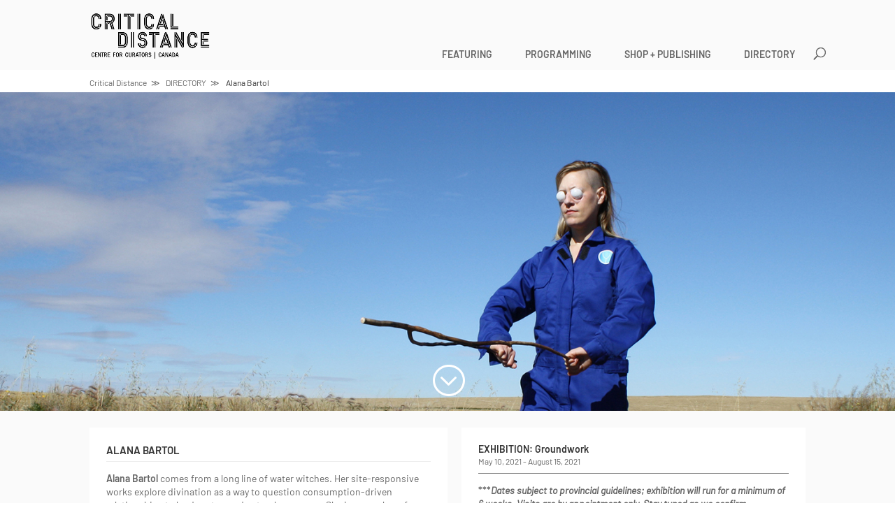

--- FILE ---
content_type: text/css
request_url: https://criticaldistance.ca/matize/themes/cd2019/style.css?ver=4.27.4
body_size: 6680
content:
/*!
Theme Name: Critical Distance Divi Child
Version: 1.5
Description:
Author: Donna Gimbel
Author URI: http://gimbelconsulting.com
Template: Divi
*/

/********************	Legend	************************
* 1.0 Fonts
* 2.0 Colours & Borders
* 3.0 Transitions
* 4.0 Base Layout
* 5.0 Accessibility
* 6.0 Generic
* 7.0 Header & Footer
* 8.0 Sections
*   8.1 Full Width Hero
*   8.2 Homepage Hero/slideshow
*   8.3 Holding Columns
*   8.4 Grid & Filters
*   8.4.1 Grid Header
*   8.4.2 Grid Sort
*   8.4.3 Grid Results
*   8.4.4 Current Filter List
*   8.4.5 Grid Summary
*   8.4.6 Filters
*   8.5 Home Page Blocks
*   8.6 Calendar
*   8.7 Video Gallery
*   8.8 Message Blocks
*   8.9 ShortCodes
* 9.0 Styles
*   9.1 Holding
*   9.2 Shopify
*   9.3 Breadcrumbs
*   9.4 Tribe Event
*   9.4.1 Tribe Event Notices
*   9.4.2 Tribe Events schedule
*   9.4.3 Tribe Events Calendar Tooltip
*   9.4.4 Tribe Event Single Meta
*   9.4.5 Tribe Event List
*   9.4.6 Tribe Event Header
*   9.4.7 Tribe Event Footer
*   9.5 List Views
*   9.5.2 External Links List
*   9.6 BlockInfo
*   9.7 BlockHours
*   9.8 Single View
*   9.8.1 Single Event
*   9.8.2 Holdings Detail
*   9.9 Press
********************	Legend	************************/

/********************	1.0 Fonts	********************/
@font-face {
    font-family: 'Barlow';
    src: url('type/Barlow-SemiBold.woff2') format('woff2'),
        url('type/Barlow-SemiBold.woff') format('woff'),
        url('type/Barlow-SemiBold.ttf') format('truetype');
    font-weight: 600;
    font-style: normal;
    font-display: swap;
}

@font-face {
    font-family: 'Barlow';
    src: url('type/Barlow-Regular.woff2') format('woff2'),
        url('type/Barlow-Regular.woff') format('woff'),
        url('type/Barlow-Regular.ttf') format('truetype');
    font-weight: normal;
    font-style: normal;
    font-display: swap;
}

@font-face {
    font-family: 'Barlow';
    src: url('type/Barlow-Italic.woff2') format('woff2'),
        url('type/Barlow-Italic.woff') format('woff'),
        url('type/Barlow-Italic.ttf') format('truetype');
    font-weight: normal;
    font-style: italic;
    font-display: swap;
}

html                                                                    { font-size: 15px;}
body                                                                    { font: 1em/1.4em 'Barlow',Arial,sans-serif; }
#sortcurrent:after, .cd_button.icon:after                               { font: 1em/1em "ETModules"!important; }


h1,#sortorder:after,#filteritemlist a::after                    {font-size:1.2em!important;}
h2, .cd_button                                                  {font-size:1.1em!important;}
.single-tribe_events .tribe-events-event-meta, h3, h4, h5, h6   {font-size:1em!important;}
.tribe-events-calendar-month__day .tribe-events-calendar-month__calendar-event-datetime,
.small, #tribe-events-footer                                    {font-size:0.875em!important;}
#top-menu li a                                                  {font-size:14px!important;}

h1,h2,h3,h4,h5,h6,#filteritemlist a,
#gridheader, #gridheader a, .gridsummary h3,
h2.tribe-events-list-separator-month,#tribe-events-footer,
.tribe-events-loop .tribe-events-venue-details                  {font-weight:600!important;}
#breadcrumb h1,
h2.tribe-events-list-separator-month,
.tribe-events-schedule .tribe-event-date-start,
.tribe-events-loop .tribe-events-event-meta                     {font-weight:normal!important;}
.gridsummary h3, #cdvideogallery h4                             {font-weight:500!important;}

h2                                                  {text-transform:uppercase!important;}
h2.tribe-events-list-separator-month                {text-transform:none!important;}
.more                                               {text-transform:lowercase;}

.cdsectioninfo a,.type-page a,
.tribe-bar-views-list li.tribe-bar-active,
#sortlist .selected a, .current-menu-item a             {text-decoration:underline!important;}
.tribe-events-footer a, .tribe-events-header a,
.hellip, .cdsectioninfo a.hellip, a.more,
.current-menu-item ul a, .type-page .cdsectionheader a  {text-decoration:none!important;}

h1,h2,h3,h4,h5,h6,#filteritemlist a, #gridheader, #gridheader a,
#tribe-events .tribe-events-content p,#tribe-events-footer,
.tribe-events-after-html p, .tribe-events-before-html p             {line-height: 1.2em!important;}
.gridsummary h3                                                     {line-height:1em!important;}
body #main-content .et_builder_inner_content>p                      { line-height: inherit!important; }

/******************** 2.0 colours & borders ********************/
#content-area-container,
#main-header, #main-content                                 { background-color:#fafafa!important; }
.tribe-events-c-view-selector__button,
#tribe-events-footer *, .et_pb_section,
.tribe-events-list .tribe-events-loop .type-tribe_events    {background-color:transparent!important;}
#tribe-bar-views-toggle:hover,
#tribe-bar-views-toggle:active,
#tribe-bar-views-toggle:focus,
.tribe-bar-views-list,
.tribe-bar-views-list li:hover,
.tribe-bar-views-list li.tribe-bar-active,
.tribe-events-ical,
#tribe-events-footer,
form,
.nav ul li a:hover, .et_mobile_menu a, .cdblock, .block, th {background-color:#fff!important;}
.gci_overlay, .et_overlay                                   {background-color:rgba(0,0,0, 0.46)!important;}
.tribe-events-calendar-month__day .tribe-events-calendar-month__multiday-event-bar,
.daynum                                                     {background-color:rgb(238,238,238)!important;}
.tribe-events-present .daynum                               {background-color:#ccc!important;}

#et_search_icon:hover,
body, a,.mobile_menu_bar::before                            {color:#666!important;}
#breadcrumb .current,.tribe-events-present .daynum          {color:#333!important;}

.tribe-events-ical,
.tribe-bar-views-list, #tribe-events-footer,
.cdblocktitle, #mobile_menu a, #filters input               {border-color:rgb(238,238,238)!important;}
.nav li ul,.cditemtitle,.et_mobile_menu                     {border-color:rgb(128,128,128)!important;}
table, td                                                   {border-color:#e5e5e5!important;}

.cditemtitle, .cdblocktitle                                 {border-bottom-width:1px!important;border-bottom-style:solid!important;}
.nav li ul                                                  {border-top-width:1px!important;border-top-style:solid!important;}
#tribe-events-footer, .tribe-events-ical,
table:not(.hours):not(.exceptions),
.tribe-bar-views-list, #filters input                       {border-width:1px!important;border-style:solid!important;}
#breadcrumb.cdblock                                         {border-left-width:0!important;border-right-width:0!important;}
.et_mobile_menu                                             {border-width:2px!important;}
.tribe-events-c-view-selector__button::after,
.tribe-events-c-view-selector__button,
.tribe-events-list .tribe-events-loop .type-tribe_events    {border:none;}

/********************	3.0 transitions	********************/
.gridsummary a .gci_overlay                             {opacity: 0;-webkit-transition: all 0.4s ease-in-out;-moz-transition: all 0.4s ease-in-out;transition: all 0.4s ease-in-out;}
.tribe-bar-views-list li, #tribe-events-footer a,
a.tribe-events-ical, .type-page a,
.cdst a, .cdnst a .cdti, .cdst button                   {opacity: 1!important;-webkit-transition: all 0.4s ease-in-out;-moz-transition: all 0.4s ease-in-out;transition: all 0.4s ease-in-out;}
.gridsummary a:hover .gci_overlay,
.tribe-bar-views-list li:hover,  #tribe-events-footer a:hover,
a.tribe-events-ical:hover, .type-page a:hover,
.cdst a:hover, .cdnst a:hover .cdti, .cdst button:hover, .featuredevent a:hover ~ a .cdti{opacity:.6!important;}

/********************	4.0 base layout	****************/
#main-content .container:before         {background:none;}
#content-area h1                        { display:none; }
#sidebar                                {display:none;}
#main-content .container                {padding-top:1.68em!important;padding-bottom:1.68em!important;}
.cdsection                              {padding:1.68em!important;}
.home .cdsection                        {padding-top:0!important;}
.home .cdsection:last-child             {padding-bottom:0!important;}
.cdsection                              {margin-bottom:4px;}
.cdsection:last-child                   {margin-bottom:0;}
.cdcolumns                              {overflow:hidden;margin-bottom:1.6em;}
.cdcolumns .col                         {display:block;float:left;width:50%;box-sizing:border-box;overflow:hidden;}
.cdcolumns .col.right                   {float:right;padding-left:2%;float:right;}
.cdcolumns.thirds .col.left             {width:33.33%;}
.cdcolumns.thirds .col.right            {width:66.66%;}
.cdgroup:not(:last-child)               {margin-bottom:1.68em;}
.cdgroup h4                             {display:inline-block;}
#main-footer                            {overflow:hidden;padding:1.68em 0;}
#left-area                              {width:100%!important;float:none!important;padding:0!important;margin:0!important;}
.cdbar,  .tribe-common .cdbar, #tribe-events-footer           {padding:13px 10px 10px;}

@media (min-width: 981px) {
}
@media (max-width: 601px) {
    .cdcolumns .col         {float:none!important;width:100%!important;}
    .cdcolumns .col.right   {padding-left:0;padding-top:1.68em;}
    .home .cdsection        { padding: 0!important; }
}


/******************** 5.0 Accesibility ****************/
/* Outlines */
.logo_container a.keyboard-outline #logo,
.keyboard-outline	                {outline: rgba(0,0,0,.8) solid 1px!important;}
.logo_container a.keyboard-outline  {outline:none!important;}
.logo_container img                 {margin-left:-4px;}

/******************** 6.0 Generic ********************/
.cd_button                                          {display:inline-block;padding:.5em .3em .3em .3em;position:relative;}
.cd_button.icon:after                               {left:auto;margin-left:.3em;display:inline-block;content:attr(data-icon);vertical-align:middle;margin-top:-2px;}
.imagewrapper.r169                                  {position:relative;overflow:hidden;padding-top:56.53%;height:0;max-height:100%;width:100%;}
.imagewrapper.r169 img                              {position:absolute;top:0;right:0;width:100%;height:auto;}
.imagewrapper.r43, .et_pb_gallery_image             {position:relative;overflow:hidden;padding-top:75%;height:0;max-height:100%;width:100%;}
.imagewrapper.r43 img, .et_pb_gallery_item img      {position:absolute;top:50%;left:50%;width:100%;height:auto;transform:translate(-50%, -50%);object-fit:cover;}
.imagewrapper .gci_overlay                          {position:absolute;top:0;left:0;display:block;width:100%;height:100%;}

.cdsectionheader:not(.info)                         {padding-bottom:.5em;margin-bottom:1em;}
h1, h2, h3, h4, h5, h6                              {padding-bottom:0!important;}
.cdsectionheader span,
.cdsectionheader a,.cdsectionheader .date, .more    {display:block;}
.sep                                                {padding:0 .5em;}
.info                                               {max-width:550px;}
#cdgallery                                          {overflow:hidden;}
.hellip                                             {margin-left:.25em;}
.more                                               {margin-top:1em;}
.more::after                                        {padding-left:.5em;content:"\226B";}


/******************** 7.0 Header & Footer ********************/

#main-header,#top-header    {-webkit-box-shadow:none!important;box-shadow:none!important;}
#logo                       { max-height:80%!important;max-width:200px;padding:0 1.68em 0 0; }
#top-menu>li>a              {padding:10px 15px 10px .5em!important;margin-bottom:5px!important;}
#top-menu>li>a::after       {top:10px!important;}
#top-menu>li.menu-item-home {display:none;}
#et_top_search              {margin-top:10px!important;}
#et-top-navigation          {position:relative;padding-right:30px;padding-left: 0!important;}
#top-menu-nav               {float:none;display:block;}
#et_top_search              {position:absolute;right:-30px;}

@media (max-width:980px) {
    #top-menu-nav           {display:none;}
    #et-top-navigation      {float:none;}
    #et_mobile_nav_menu     {display:block;float:none;text-align:right;margin-right:22px;}
    #mobile_menu            {text-align:left;}
    #et_search_icon::before {top:0;}
}

#main-footer                                {clear:both!important;}
#et-footer-nav, #footer-bottom              {overflow:hidden;display:block;float:left;width:50%;}
#main-footer .container                     {width:100%;margin:0;max-width:540px;padding-top:5px;}
#footer-bottom, #et-footer-nav .bottom-nav  {padding:0;}
#et-footer-nav                              {line-height:27px;}
#et-footer-nav .container                   {float:right;}

@media (max-width:1349px) {
    #et-footer-nav, #footer-bottom  {width:40%}
    #et-footer-nav  {margin-left:10%;}
    #footer-bottom  {margin-right:10%;}
}

@media (max-width:980px) {
    #et-footer-nav, #footer-bottom                              {float:none;width:100%;margin:0;}
    #et-footer-nav                                              {margin-bottom:1em;}
    #main-footer .container                                     {float:none;width:80%;margin:0 auto;max-width:100%;}
    #menu-footer-navigation, #footer-bottom .et-social-icons    {text-align:left;}
    #footer-bottom .et-social-icons li:first-of-type            {margin-left:0;}
}


/******************** 8.0 Sections ********************/

/* 8.1 Full width hero */
.gci.et_pb_fullwidth_header .et_pb_parallax_css             {background-position: center center;}
.et_pb_fullwidth_header .et_pb_fullwidth_header_container   {width:100%;}
.et_pb_fullwidth_header .header-content-container           {align-self: auto!important;}
.et_pb_fullwidth_header .header-content                     {width:auto;max-width:1080px;padding:2% 0 0 0!important;margin:0 auto!important;}
.et_pb_fullwidth_header h1 span                             {padding:0.25em 0.5em;}
.et_pb_fullwidth_header h1 span:last-child:not(:first-child){margin-left:4px;}


/* 8.2 Homepage Hero/slideshow */
#cdhss                                  { display: flex; flex-flow: column nowrap; overflow: hidden; max-height: calc(100vh - )}      
#hpss                                   { flex: 1; height: 100%; position: relative; display: flex; flex-direction: column; }
#hpss .hpss__icon_container             { position: absolute; pointer-events: none; }
#hpss .hpss__icon_container.slide_nav   { height: 100%; display: flex; flex-flow: column; justify-content: center; }
#hpss .hpss__icon_controller    { pointer-events: all; }
#hpss .hpss__icon               { color: #fff; font-size: 50px; font-family: ETmodules; font-weight: 400; line-height: 1; font-style: normal; }

#hpss .hpss__slides         { flex: 1 0 100%; display: flex; flex-flow: row nowrap; }
#hpss .hpss__slide          { flex: 0 0 100%; background-size: cover; background-position: center; }
#hpss .hpss__slides.trans   { transform 0.7s ease-in-out; }

#hpss #hpss_next                        { right: 0; }
#hpss #hpss_sd.hpss__icon_container     { width: 100%; min-height: 30px; text-align: center; padding: 10px 0 20px 0; margin: 0 auto; bottom: 0; }
#hpss #hpss_sd .hpss__icon_controller   { display: inline-block; }

#hpss .hpss__icon_scroll_down:after { content: "\3b"; }
#hpss .hpss__icon_prev:after        { content: "\34"; }
#hpss .hpss__icon_next:after        { content: "\35"; }

/* 8.3 Holding Columns */
.holding .col.right             {padding-left:2em;overflow:hidden;}

@media (max-width: 601px) {
    .cdsection.columns .col     {float:none!important;width:100%!important;}
    .holding .col.right         {padding-left:0;}
}

/********************	8.4 Grid & Filters ********************/
#filtercontainer        {display:none;}
#grid, #filtercontainer {clear:both;}

.js #grid 				    {display:none;position:relative;}
.js #grid.ie                {display:inline-block;}
.js #filtercontainer        {display:block;}

#gridwrap, #filterwrap      {display:flex;flex-flow: row wrap;justify-content: flex-start;width:calc(100% + 4px);}
.gridsummary, .filteritem   {display:block;width:calc((100% - 16px) / 4);margin:0 4px 4px 0;}
.filteritem.empty           {display:none;}

@media only screen and (max-width:768px) {
    #filters .filteritem, #grid .gridsummary    {width:calc((100% - 12px) / 3);}
}

@media only screen and (max-width:524px) {
    #filters .filteritem,#grid .gridsummary     {width:calc((100% - 8px) / 2);}
}

@media only screen and (max-width:391px) {
    #filters .filteritem, #grid .gridsummary    {width:calc(100% - 4px)!important;margin-right:0;}
}

/* 8.4.1 Grid Header */
#gridheader					{display:flex;margin:0 0 3px 0;}
#gridheader #gridresults	{flex: 1;}

/* 8.4.2 Grid Sort */
#sort                   {display:none;}
.js #sort               {display:block;}
#sort, #sortlist		{list-style:none;}
#sort					{position:relative;box-sizing:border-box;clear:both;}
#sortcurrent            {position:relative;padding:4.5px 2em 1.5px 1em;margin:.25em 0 .2em 0;}
#sortcurrent span       {display:inline-block;padding-top:1px;}
#sortcurrent:after      {position: absolute;top:4.5px;right:.5em;content: "3";}
#sort li				{cursor:pointer;display:block;}
#sortcurrent,#sortorder	{display:inline-block;cursor:pointer;}
#sortlist				{overflow:hidden;padding:1em;opacity:.98;}

#sortorder 				{display:block;box-sizing:border-box;float:right;border-style:none;margin:3.5px 2em 1.5px .2em;padding:0;}
#sortorder:after		{border-style:none;margin:0;padding:3px 0 1.5px 0;position:static;display:block;content:"\36";}
#sortorder.desc::after 	{-webkit-transform: rotateX(180deg);transform: rotateX(180deg);}

/* 8.4.3 Grid Results */
#gridresults p              {padding:.7em 2em 0 2em;}

/* 8.4.4 Current Filter List */
#filteritemlist		            {display:flex;flex-wrap:wrap;margin:1em 0;}
#filteritemlist li	            {list-style:none;display:inline-block;margin:5px 10px 5px 0;cursor:pointer;}
#filteritemlist li:first-child  {margin-left:0;}
#filteritemlist a::after        {content:"\4d";}

/* 8.4.5 Grid Summary */
#grid .gridsummary:not(.active)         {display:none;}
#grid .gridsummary a					{display:block;height:100%;}
#grid .gridsummary a:hover .et_overlay	{z-index:auto;opacity:1;}
#grid .gridsummary h3					{display:block;padding:10px 5px!important;text-align:left;}
#grid .gridsummary h3 span              {display:block;}

/* 8.4.6 Filters */
.filteritem .awesomplete    {width:100%;}
.filteritem input	        {padding:7px 4px 4px 4px;width:100%;}
.filteritem input:after     {position: absolute;top:.3em;right: 1em;content: "3";z-index:9999;}
.filteritem input:disabled  {opacity:.5;}
.filteritem ul              { background: #fff; }
.filteritem ul li[aria-selected="false"]:nth-child(odd):not(:hover) { background-color: #f5f5f5; }

#filterspecial		        {display:block;padding-top:8px;padding-bottom:0;}

/********************	8.5 Home Page Blocks ********************/
.blocklist                  {display:-webkit-box;display:-ms-flexbox;display:flex;-webkit-box-orient:horizontal;-webkit-box-direction:normal;-ms-flex-flow:row wrap;flex-flow:row wrap;-webkit-box-pack:justify;-ms-flex-pack:justify;justify-content:space-between;}
.block                      {padding:1em;height:100%!important;}
.blockitem                  {padding:0 4px 4px 0;}
.blockitem h2               {padding-top:4px;}
.blocktitle h2 span         {display:block;}
.blocklist .imagewrapper    {margin:0 0 1em 0;}

.blockitem.blocktitle,
.blockitem:nth-child(4n+1), .blockitem:nth-child(4n+4)  {flex:0 0 40%;}
.blockitem:nth-child(4n+2), .blockitem:nth-child(4n+3)  {flex:0 0 60%;}

@media (max-width: 640px) {
    .blockitem    {flex:1 0 100%!important;padding-right:0!important;}
}

/******************** 8.6 Calendar ******************/
.tribe-events-calendar-month            { margin-top: 1.68em!important; }
.tribe-events-calendar-month__day .tribe-events-calendar-month__events   { padding: 1em .5em!important; }
.tribe-events-calendar-month__day .tribe-events-calendar-month__calendar-event-datetime-featured-icon { display:none!important; }
.tribe-events-calendar-month__day .tribe-events-calendar-month__multiday-event-bar-inner    { padding: 0!important; }
.tribe-events-calendar-month__day .tribe-events-calendar-month__multiday-event-bar-inner h3 { white-space: normal!important; }
.tribe-events-calendar-month__calendar-event-tooltip  { border: 5px solid red; }
.tooltipster-box { background-color: #fff!important; padding: 1.68em!important; }
.tooltipster-content{ color:#333!important; line-height: 1.2em!important; padding: 0!important; }
.tooltipster-content svg { display: none!important; }

/******************** 8.7 Video Gallery ********************/
#cdvideogallery.vcol .videos            {display:flex;flex-flow: row wrap;justify-content: flex-start;width:calc(100% + 4px);}
#cdvideogallery.vcol .videogalleryitem  {display:block;width:calc((100% - 8px) / 2);margin:0 4px 4px 0;}
#cdvideogallery.full .videogalleryembed {margin:0 -8px;}
#cdvideogallery h4                      {display:block;padding:10px 5px;}

/******************** 8.8 Message Blocks ********************/
#filterblocks               { display: flex; flex-flow: row nowrap; margin-bottom: 1.68em; }
#filterblocks .blockitem    { flex: 60%; }
#filterblocks .blocktitle   { flex: 40%; }
@media (max-width: 640px) {
    #filterblocks    {display: block;}
}
#messageblock                       { display: flex; flex-flow: row nowrap; margin-bottom: 1.68em; }
#messageblock .blockitem            { flex: 60%; padding:0 4px 4px 0;}
#messageblock .blocktitle           { flex: 40%; }
#messageblock .blockitem .block     { padding: 1em; }
@media (max-width: 640px) {
    #messageblock    {display: block;}
}

/******************** 8.9 ShortCodes ********************/
.sc-profile-list { display: flex; flex-flow: row wrap;  }
.sc-profile-list .profile-item { list-style: none; margin}
.sc-profile-list .profile-item:before { content: '\2022'; margin: 0 0.25em; }
/******************** 9.0 Styles ********************/
/* 9.1 Holding Page*/
.holding .col.right .author span                {white-space: nowrap;line-height:1.4em;}
.holding .col.right h4                          {margin:0;padding:0;}
.holding .col.right .content p:last-child       {padding-bottom:0;}
.holding #cdgallery                             {margin-top:4px;}


/* 9.1 Shopify*/
.holding .shopify a             {padding:1em 0 1em 1.68em;display:block;}

/* 9.3 Breadcrumbs */
#breadcrumb .wrapper        {width:80%;max-width:1080px;margin: 0 auto;padding:.5em 0;}
#breadcrumb .parent         {margin-right:.5em;}
#breadcrumb h1              {padding:4px 0 0 0;}
#breadcrumb .parent::after  {padding-left:.5em;content:"\226B";}
#breadcrumb *               { text-transform: capitalize; }

/* 9.4 Tribe Event */
.tribe-events .tribe-events-l-container                     { width: 100%!important; padding: 0!important; margin: 0!important; }
.tribe-common .cdbar.navigation                             { padding: 13px 10px 10px; }
#tribe-events-content                                       {clear:both;padding-top:0;}
#tribe-bar-filters-wrap                                     {display:none!important;}
#tribe-events-header                                        {display:none;}
.type-tribe_events                                          {padding:0!important;}
.tribe-events-list .cdsection.list                          {margin-bottom:4px;}
#tribe-bar-views-label                                      {display:none;}
#tribe-bar-views .tribe-bar-views-inner                     {padding:0!important;}
#tribe-bar-views-toggle .tribe-icon-list                    {background-position-y: 90%!important;}
.tribe-events-loop .tribe-events-event-image                {float:none!important;width:100%!important;margin:0!important;}
.tribe-events-calendar-latest-past__event-datetime-featured-icon,
.tribe-common--breakpoint-medium .tribe-events-footer .bottom-nav,
.tribe-events-calendar-latest-past__event-datetime-featured-text { display:none!important; }
.tribe-events-calendar-latest-past__event-datetime                  { display: flex!important; }

/* 9.4.1 Tribe Event Notices*/
.cdeventnotices             {margin:0;padding:.5em;}
.cdeventnotices ul          {list-style:none!important;padding:3px 0 0 0!important;}

/* 9.4.2 Tribe Events schedule */
.tribe-events-loop .tribe-events-event-meta             {margin-top:0!important;}
.tribe-events-schedule                                  {margin:0 0 10px 0!important;}

/* 9.4.3 Tribe Events Calendar Tooltip */
.tribe-events-calendar .tribe-events-tooltip                            {z-index:99999999;padding:1em!important;}
.tribe-events-calendar .tribe-events-tooltip .tribe-events-event-body   {padding:0;}
.tribe-events-calendar .tribe-events-tooltip .tribe-events-event-thumb  {width:50%;}

/* 9.4.4 Tribe Event Single Meta */
t.tribe-events-event-meta .tribe-events-meta-group   {float:none;width:100%;}
.tribe-events-event-meta .tribe-events-gmap         {display:block;}

/* 9.4.5 Tribe Event List */
.tribe-common-l-container
.tribe-events-l-container                   { padding-top: 0!important; }

.tribe-common--breakpoint-medium.tribe-events .tribe-events-calendar-list__month-separator+.tribe-events-calendar-list__event-row { margin-top: 0; }
.tribe-common--breakpoint-medium.tribe-events .tribe-events-calendar-list__event { flex-direction: row; }
.tribe-common--breakpoint-medium.tribe-common .tribe-common-g-row--gutters>.tribe-common-g-col { padding-left: 0; }
.tribe-events-calendar-list__event-datetime { display: flex; flex-flow: row nowrap; }
.tribe-events-calendar-list .cdbar          { margin-bottom:3px; margin-top:1.68em; }


/* 9.4.6 Tribe Event Header */
.tribe-events-header                        { padding-top: 0!important; display: block!important; }
.tribe-events-header .messages              { width: 100%; }
.tribe-events-header .tribemessages         { margin-bottom: 4px; }
.tribe-events-header .message-container     { display:flex; flex-flow: row nowrap; align-content: center; }
.tribe-events-header .message-list          { padding: 2px 0 0 0!important; }
.tribe-events-header .messages svg          { margin-right: .25em; }
.tribe-events-header .navigation            { display: flex; flex-flow: row nowrap; justify-content: space-between; align-items: center; }

.tribe-events-header .tribe-events-header__top-bar                                              { margin-bottom: 0!important; }
.tribe-events-header .tribe-events-header__top-bar nav                                          { padding-top: .4em;  }
.tribe-events-header .tribe-events-header__top-bar nav ul                                       { display: flex; flex-flow: row nowrap; padding: 0!important; line-height: 1em!important; margin-right: 1em; }
.tribe-events-header .tribe-events-header__top-bar nav ul li                                    { padding: 0; flex: 1; }
.tribe-events-header .tribe-events-header__top-bar nav ul button                                { background-color: transparent; border: 0; }
.tribe-events-header .tribe-events-header__top-bar nav ul .today                                { padding: 0 .75em; margin: 0; }
.tribe-events-header .tribe-events-header__top-bar nav ul svg                                   { width: 5px!important; padding-bottom: 4px!important; }
.tribe-events-header .tribe-events-header__top-bar .tribe-events-c-top-bar__datepicker          { display: flex; margin: 0; padding: 0; justify-content: center; align-content: center; }
.tribe-events-header .tribe-events-header__top-bar .tribe-events-c-top-bar__datepicker button   { background: transparent; border: none; }

.tribe-events-header .tribe-events-header__events-bar                                                       { margin-bottom: 0!important; }
.tribe-events-header .tribe-events-header__events-bar .tribe-events-c-view-selector                         { width: auto!important; }
.tribe-events-header .tribe-events-header__events-bar .tribe-events-c-view-selector__button-icon            { margin-right: .25em!important; }
.tribe-events-header .tribe-events-header__events-bar .tribe-events-c-view-selector__button-icon svg        { width:auto!important; height: calc(100% - 7px)!important; margin-top: 4px!important; }
.tribe-events-header .tribe-events-header__events-bar .tribe-events-c-view-selector__button-icon-caret-svg  { display: block!important; margin-left: 1em!important; padding-top: 3px; }
.tribe-events-header .tribe-events-header__events-bar .tribe-events-c-view-selector__content                { background-color: #fff; padding: 0;}

/* 9.4.7 Tribe Event Footer */
.tribe-events-footer .cdbar             { margin-top: 1.68em; }
.tribe-events-footer ul                 { padding-bottom: 0!important; }
.tribe-events-footer .bottom-nav nav    { padding-top: 0!important; }
.tribe-events-footer .tribe-events-c-subscribe-dropdown { margin-top: 0!important; margin-bottom: 0!important; }
.tribe-events-footer .tribe-events-c-nav__list button,
.tribe-events-footer .tribe-events-c-subscribe-dropdown button { background-color: transparent; border:0;  }
.tribe-events-footer .tribe-events-c-nav__list .tribe-events-c-nav__prev-label:before { content:"\00ab"; display: inline-block; }
.tribe-events-footer .tribe-events-c-nav__list .tribe-events-c-nav__next-label:after { content:"\00bb"; display: inline-block; }

#tribe-events-footer .tribe-events-sub-nav { list-style:none!important; padding-bottom: 0!important; }
#tribe-events-footer .tribe-events-sub-nav a span { display:inline-block; }

/* 9.5 List Views */
.list-item:not(:last-child)  {margin-bottom:1.68em;}


/* 9.5.2 External Links List */
.ell ul                     {list-style:none!important;padding:0;}

/* 9.6 BlockInfo */

/* 9.7 BlockHours */
#blockhours .today, #blockhours table.hours     {width:100%;}
#blockhours  tr, #blockhours td:not(.sep)       {padding:0!important;}
#blockhours .sep                                {padding:0 5px;text-align:center;}
#blockhours td.open                             {text-align:right;}
#blockhoursexceptions,#blockhours table.hours,
#blockhours .today                              {margin-top:1em;}

/*   9.8 Single View */
.cdsection.content.info .header h2      {padding-bottom:0;}
.cdsection.content.info .header .date   {display:block;}
.cdsection.content.info .header         {padding-bottom:.5em;margin-bottom:1em;}

/* 9.8.1 Single Event */
.tribe-events-single .eventllinks a:not(:last-child)    {margin-right:1.68em;}

/* 9.8.2 Item Detail View */
.type-holding h4    {display:inline-block;}

/* 9.9 Press */
.press-list span {display:block;line-height:1.2;}

/* Terms */
#refineselections .awesomplete	        {box-sizing:border-box;width:50%;}
#refineselections .awesomeplete
#refineselections .awesomplete > input  {display:block;width:100%;}


/* gallery */
.cdsection.gallery .et_pb_column,
.cdsection.gallery .et_pb_gallery   {margin-bottom:0!important;}
#cdgallery .et_pb_grid_item         {float:left!important;margin:0 4px 4px 0;clear:none!important;}
@media (min-width: 981px) {
    #cdgallery .et_pb_grid_item                 {width:calc(20% - 4px)!important;}
    #cdgallery .et_pb_grid_item:nth-child(5n+0) {margin-right:0!important;}
}
@media (max-width: 980px) and (min-width: 785px) {
    #cdgallery .et_pb_grid_item                 {width:calc(25% - 4px)!important;}
    #cdgallery .et_pb_grid_item:nth-child(4n+0) {margin-right:0!important;}
}
@media (max-width: 784px)  and (min-width: 589px) {
    #cdgallery .et_pb_grid_item                 {width:calc(33.33% - 4px)!important;}
    #cdgallery .et_pb_grid_item:nth-child(3n+0) {margin-right:0!important;}
}
@media (max-width: 588px)  and (min-width: 392px) {
    #cdgallery .et_pb_grid_item                 {width:calc(50% - 4px)!important;}
    #cdgallery .et_pb_grid_item:nth-child(2n+0) {margin-right:0!important;}
    #cdgallery .et_pb_grid_item:nth-child(2n+1) {clear:left!important;}

}
@media (max-width: 391px) {
    #cdgallery .et_pb_grid_item {width:100%!important;}
    #cdgallery .et_pb_grid_item {margin-right:0!important;}
}




/******************** Home Page ********************/


.list-event.intro h3        {padding:0!important;}
.list-event.intro h3 span   {display:block;}


#home-event-list                                {display:-webkit-box;display:-ms-flexbox;display:flex;-webkit-box-orient:horizontal;-webkit-box-direction:normal;-ms-flex-flow:row wrap;flex-flow:row wrap;-webkit-box-pack:justify;-ms-flex-pack:justify;justify-content:space-between;}
#home-event-list .list-event                    {padding:0 4px 4px 0;}
#home-event-list .wrapper                       {padding:1em;height:100%!important;}

#home-event-list  #list-event-intro       {flex:1 0 20%;}
#home-event-list  #list-event-hours       {flex:1 0 33%;}
#home-event-list .list-event              {flex:2 0 40%;}
#home-event-list .list-event:nth-child(4) {flex:2 0 33.33%;}
#home-event-list .list-event:nth-child(5) {flex:2 0 33.33%;}
#home-event-list .list-event:nth-child(3) {padding-right:0;}

#home-event-list .tribe-events-event-categorys  {margin-bottom:.34375em;}
#home-event-list .tribe-events-event-categorys a{text-transform:uppercase;}

@media (max-width: 980px) {
    #home-event-list  #list-event-intro       {flex:1 0 33%;}
    #home-event-list  #list-event-hours       {flex:1 0 33%;}
    #home-event-list .list-event              {flex:2 0 33.33%;}
    #home-event-list .list-event:nth-child(3) {flex:2 0 50%;}
    #home-event-list .list-event:nth-child(4) {flex:2 0 50%;}
    #home-event-list .list-event:nth-child(2),
    #home-event-list .list-event:nth-child(4) {padding-right:0;}
    #home-event-list .list-event:nth-child(3) {padding-right:4px;}

    #home-event-list.col-1  #list-event-hours {flex:1 0 100%;}
}
@media (max-width: 700px) {
    #home-event-list .list-event    {flex:1 0 100%!important;}
    #home-event-list .list-event    {padding-right:0!important;}
}


--- FILE ---
content_type: application/javascript
request_url: https://criticaldistance.ca/matize/themes/cd2019/includes/js/general.js?ver=1.5
body_size: 469
content:
// wait until DOM is ready
document.addEventListener("DOMContentLoaded", function(event){
	//wait until images, links, fonts, stylesheets, and js is loaded
	window.addEventListener("load", function(e){
		CDHeroManager.init();
		CDContainerManager.init();
		CDViewPortObserver.init();
		CDHeaderObserver.init();
	}, false);
	
  });


  const CDViewPortObserver = {
	init: function() {
		this.height = innerHeight;
		window.addEventListener('resize', () => this.resize());
	},
	
	resize: function() {
		if (this.height == innerHeight) return;
		CDHeroManager.onViewPortChanged()
	}

  };

  const CDHeaderObserver = {
	header: document.getElementById('main-header'),

	init: function() {
		this.height = null;
		this.top = gsap.getProperty(this.header, 'top');
		this.observer = new ResizeObserver((es) => this.resize(es));
		this.observer.observe(this.header);
	},

	resize: function(entries) {
		for (const entry of entries) {
			if ((entry.contentBoxSize[0].blockSize && entry.contentBoxSize[0].blockSize != this.height) || 
			    this.top != gsap.getProperty(this.header, 'top')) {
				this.height = entry.contentBoxSize[0].blockSize;
				this.top = gsap.getProperty(this.header, 'top');
				CDContainerManager.onHeaderHeightChanged(this.height);
				CDHeroManager.onHeaderHeightChanged(this.height, this.top);
			}
		}
	}

  };

  const CDHeroManager = {
	hero: document.getElementById('cdhss'),

	init: function() {
		this.headerHeight = null;
		this.headerOffset = null;
		this.viewPortHeight = innerHeight;
		return this;
	},

	onHeaderHeightChanged: function(height, offset) {
		if (this.hero == null || (this.headerHeight == height && this.headerOffset == offset)) return;
		this.headerHeight = height;
		this.headerOffset = offset;
		this.viewPortHeight = innerHeight;
		this.changeHeight();
	},

	onViewPortChanged: function() {
		if (this.viewPortHeight == innerHeight) return;
		this.viewPortHeight = innerHeight;
		this.changeHeight();
	},

	changeHeight: function() {
		gsap.set(this.hero, { height: this.viewPortHeight - (this.headerHeight + this.headerOffset) });
	}

  };

  const CDContainerManager = {
	container: document.getElementById('cd-page-container'),

	init: function()  {
		this.height = null;
		return this;
	},

	onHeaderHeightChanged: function(height) {
		if (this.height == height) return;
		this.height = height;
		gsap.set(this.container, { paddingTop: this.height });
	}

  };



